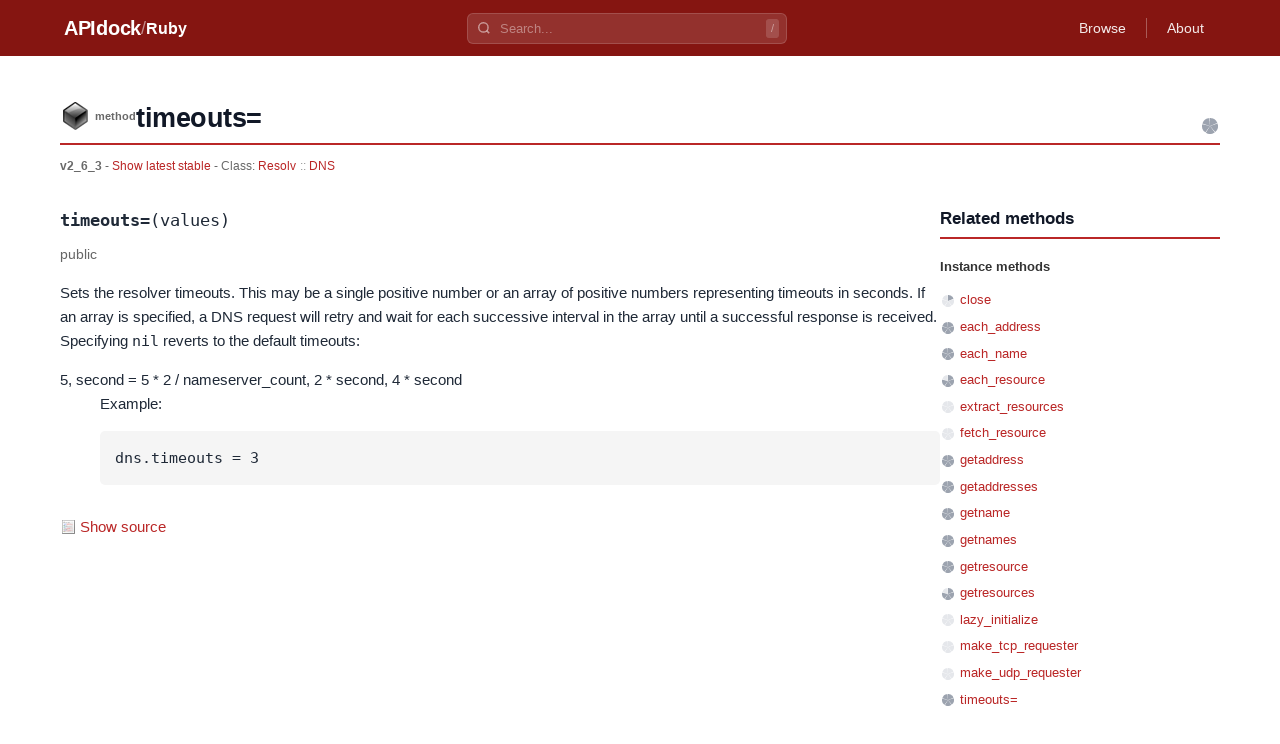

--- FILE ---
content_type: text/html
request_url: https://apidock.com/ruby/v2_6_3/Resolv/DNS/timeouts%3D
body_size: 3225
content:
<!DOCTYPE html><html lang="en"> <head><meta charset="UTF-8"><meta name="viewport" content="width=device-width, initial-scale=1.0"><meta name="description" content="Resolv::DNS#timeouts= - Ruby API documentation. View source code and usage examples."><!-- Canonical URL --><link rel="canonical" href="https://apidock.com/ruby/Resolv/DNS/timeouts%3D"><!-- Open Graph --><meta property="og:type" content="article"><meta property="og:title" content="Resolv::DNS#timeouts= - APIdock"><meta property="og:description" content="Resolv::DNS#timeouts= - Ruby API documentation. View source code and usage examples."><meta property="og:url" content="https://apidock.com/ruby/Resolv/DNS/timeouts%3D"><meta property="og:site_name" content="APIdock"><meta property="og:image" content="https://apidock.com/images/og-default.png"><!-- Twitter Card --><meta name="twitter:card" content="summary_large_image"><meta name="twitter:title" content="Resolv::DNS#timeouts= - APIdock"><meta name="twitter:description" content="Resolv::DNS#timeouts= - Ruby API documentation. View source code and usage examples."><meta name="twitter:image" content="https://apidock.com/images/og-default.png"><!-- Resource hints --><link rel="dns-prefetch" href="//github.com"><!-- Favicon --><link rel="icon" type="image/png" sizes="32x32" href="/images/apidock_icon_32.png"><link rel="icon" type="image/png" sizes="16x16" href="/images/apidock_icon_16.png"><link rel="apple-touch-icon" sizes="180x180" href="/images/apidock_icon_512.png"><title>Resolv::DNS#timeouts= - APIdock</title><link rel="stylesheet" href="/_astro/_path_.BXZqSx95.css">
<style>#content_wrapper[data-astro-cid-kxeyux4d]{max-width:1200px;margin:0 auto;padding:20px}#content[data-astro-cid-kxeyux4d]{background:#fff}.clearfix[data-astro-cid-kxeyux4d]:after{content:"";display:table;clear:both}
</style>
<link rel="stylesheet" href="/_astro/_path_.BbbhomgJ.css">
<style>.importance-icon[data-astro-cid-fdlb5cd3]{vertical-align:middle;flex-shrink:0}.importance-sm[data-astro-cid-fdlb5cd3]{width:16px;height:16px}
</style></head> <body> <div id="body2">  <script type="application/ld+json">{"@context":"https://schema.org","@type":"BreadcrumbList","itemListElement":[{"@type":"ListItem","position":1,"name":"APIdock","item":"https://apidock.com/"},{"@type":"ListItem","position":2,"name":"Ruby","item":"https://apidock.com/ruby"},{"@type":"ListItem","position":3,"name":"Resolv","item":"https://apidock.com/ruby/Resolv"},{"@type":"ListItem","position":4,"name":"DNS","item":"https://apidock.com/ruby/Resolv/DNS"},{"@type":"ListItem","position":5,"name":"timeouts%3D","item":"https://apidock.com/ruby/Resolv/DNS/timeouts%3D"}]}</script> <header class="header" style="background-color: #851511" data-astro-cid-3ef6ksr2> <div class="header-content" data-astro-cid-3ef6ksr2> <div class="header-left" data-astro-cid-3ef6ksr2> <a href="/" class="logo" data-astro-cid-3ef6ksr2>APIdock</a>  <span class="separator" data-astro-cid-3ef6ksr2>/</span> <a href="/ruby" class="project-name" data-astro-cid-3ef6ksr2>Ruby</a>  </div> <div class="header-search" data-project="ruby" data-astro-cid-mjrxwznw> <div class="search-container" data-astro-cid-mjrxwznw> <svg class="search-icon" width="14" height="14" viewBox="0 0 24 24" fill="none" stroke="currentColor" stroke-width="2.5" data-astro-cid-mjrxwznw> <circle cx="11" cy="11" r="8" data-astro-cid-mjrxwznw></circle> <path d="m21 21-4.35-4.35" data-astro-cid-mjrxwznw></path> </svg> <input type="text" class="search-input" placeholder="Search..." autocomplete="off" data-astro-cid-mjrxwznw> <kbd class="search-shortcut" data-astro-cid-mjrxwznw>/</kbd> </div> <div class="search-dropdown" data-astro-cid-mjrxwznw> <div class="search-dropdown-content" data-astro-cid-mjrxwznw></div> </div> </div> <script type="module" src="/_astro/SearchBar.astro_astro_type_script_index_0_lang.CTIPZ1wI.js"></script>  <nav class="header-nav" data-astro-cid-3ef6ksr2>  <a href="/ruby/browse" class="nav-link" data-astro-cid-3ef6ksr2>Browse</a> <span class="nav-divider" data-astro-cid-3ef6ksr2></span>  <a href="/about" class="nav-link" data-astro-cid-3ef6ksr2>About</a> </nav> </div> </header>  <div id="content_wrapper" data-astro-cid-kxeyux4d> <div id="content" class="clearfix" data-astro-cid-kxeyux4d> <div id="docs_container" data-astro-cid-kxeyux4d>  <div id="docs_header"> <div id="title" class="clearfix"> <div id="title_prefix_method" class="title_prefix"> <span>method</span> </div> <div id="title_name"> <h1>timeouts=</h1> </div> <svg width="20" height="20" viewBox="0 0 20 20" class="importance-icon" title="Importance: 5/5" role="img" aria-label="Importance: 5 out of 5" data-astro-cid-fdlb5cd3> <path d="M10,10 L10.00,2.00 A8,8 0 0,1 17.39,6.93 Z" fill="#9ca3af" data-astro-cid-fdlb5cd3></path><path d="M10,10 L17.61,7.53 A8,8 0 0,1 15.20,16.08 Z" fill="#9ca3af" data-astro-cid-fdlb5cd3></path><path d="M10,10 L14.70,16.47 A8,8 0 0,1 5.83,16.83 Z" fill="#9ca3af" data-astro-cid-fdlb5cd3></path><path d="M10,10 L5.30,16.47 A8,8 0 0,1 2.22,8.14 Z" fill="#9ca3af" data-astro-cid-fdlb5cd3></path><path d="M10,10 L2.39,7.53 A8,8 0 0,1 9.36,2.03 Z" fill="#9ca3af" data-astro-cid-fdlb5cd3></path> </svg>  </div> <div id="docs_info">  <strong>v2_6_3</strong> -
<a href="/ruby/Resolv/DNS/timeouts=">
Show latest stable
</a>   - Class:
<span class="namespace_path" data-astro-cid-cfhozkto> <a href="/ruby/v2_6_3/Resolv" data-astro-cid-cfhozkto>Resolv</a><span class="separator" data-astro-cid-cfhozkto>::</span><a href="/ruby/v2_6_3/Resolv/DNS" data-astro-cid-cfhozkto>DNS</a> </span>  </div> </div><div id="docs_content" data-astro-cid-tu2lzam2><div id="docs_body" data-astro-cid-tu2lzam2><div class="method-signature" data-astro-cid-tu2lzam2><code data-astro-cid-tu2lzam2><strong data-astro-cid-tu2lzam2>timeouts=</strong>(values)</code></div><div class="visibility-badge" data-astro-cid-tu2lzam2><em data-astro-cid-tu2lzam2>public</em></div><div class="description" data-astro-cid-tu2lzam2>
<p>Sets the resolver timeouts.  This may be a single positive number or an
array of positive numbers representing timeouts in seconds. If an array is
specified, a DNS request will retry and wait for each successive interval
in the array until a successful response is received.  Specifying
<tt>nil</tt> reverts to the default timeouts:</p>
<dl><dt> 5, second = 5 * 2 / nameserver_count, 2 * second, 4 * second </dt>
<dd>
<p>Example:</p>

<pre><span class="ident">dns</span><span class="punct">.</span><span class="ident">timeouts</span> <span class="punct">=</span> <span class="number">3</span></pre>
</dd></dl>
</div><div class="sourcecode" data-astro-cid-jgrc2lfe> <button type="button" class="source-toggle" data-astro-cid-jgrc2lfe> Show source </button> <div class="source-code" style="display: none;" data-astro-cid-jgrc2lfe> <pre data-astro-cid-jgrc2lfe><code class="language-ruby" data-astro-cid-jgrc2lfe># File lib/resolv.rb, line 348
    def timeouts=(values)
      @config.timeouts = values
    end</code></pre> </div> </div> <script type="module" src="/_astro/CodeBlock.astro_astro_type_script_index_0_lang.D5KqI5K3.js"></script>  </div><div id="related"><div id="related_title"><h3>Related methods</h3></div><ul><li class="related_header">Instance methods</li><li><svg width="16" height="16" viewBox="0 0 16 16" class="importance-icon importance-sm" title="Importance: 1/5" role="img" aria-label="Importance: 1 out of 5" data-astro-cid-fdlb5cd3> <path d="M8,8 L8.00,2.00 A6,6 0 0,1 13.54,5.70 Z" fill="#9ca3af" data-astro-cid-fdlb5cd3></path><path d="M8,8 L13.71,6.15 A6,6 0 0,1 11.90,12.56 Z" fill="#e5e7eb" data-astro-cid-fdlb5cd3></path><path d="M8,8 L11.53,12.85 A6,6 0 0,1 4.87,13.12 Z" fill="#e5e7eb" data-astro-cid-fdlb5cd3></path><path d="M8,8 L4.47,12.85 A6,6 0 0,1 2.16,6.61 Z" fill="#e5e7eb" data-astro-cid-fdlb5cd3></path><path d="M8,8 L2.29,6.15 A6,6 0 0,1 7.52,2.02 Z" fill="#e5e7eb" data-astro-cid-fdlb5cd3></path> </svg> <a href="/ruby/v2_6_3/Resolv/DNS/close">close</a></li><li><svg width="16" height="16" viewBox="0 0 16 16" class="importance-icon importance-sm" title="Importance: 5/5" role="img" aria-label="Importance: 5 out of 5" data-astro-cid-fdlb5cd3> <path d="M8,8 L8.00,2.00 A6,6 0 0,1 13.54,5.70 Z" fill="#9ca3af" data-astro-cid-fdlb5cd3></path><path d="M8,8 L13.71,6.15 A6,6 0 0,1 11.90,12.56 Z" fill="#9ca3af" data-astro-cid-fdlb5cd3></path><path d="M8,8 L11.53,12.85 A6,6 0 0,1 4.87,13.12 Z" fill="#9ca3af" data-astro-cid-fdlb5cd3></path><path d="M8,8 L4.47,12.85 A6,6 0 0,1 2.16,6.61 Z" fill="#9ca3af" data-astro-cid-fdlb5cd3></path><path d="M8,8 L2.29,6.15 A6,6 0 0,1 7.52,2.02 Z" fill="#9ca3af" data-astro-cid-fdlb5cd3></path> </svg> <a href="/ruby/v2_6_3/Resolv/DNS/each_address">each_address</a></li><li><svg width="16" height="16" viewBox="0 0 16 16" class="importance-icon importance-sm" title="Importance: 5/5" role="img" aria-label="Importance: 5 out of 5" data-astro-cid-fdlb5cd3> <path d="M8,8 L8.00,2.00 A6,6 0 0,1 13.54,5.70 Z" fill="#9ca3af" data-astro-cid-fdlb5cd3></path><path d="M8,8 L13.71,6.15 A6,6 0 0,1 11.90,12.56 Z" fill="#9ca3af" data-astro-cid-fdlb5cd3></path><path d="M8,8 L11.53,12.85 A6,6 0 0,1 4.87,13.12 Z" fill="#9ca3af" data-astro-cid-fdlb5cd3></path><path d="M8,8 L4.47,12.85 A6,6 0 0,1 2.16,6.61 Z" fill="#9ca3af" data-astro-cid-fdlb5cd3></path><path d="M8,8 L2.29,6.15 A6,6 0 0,1 7.52,2.02 Z" fill="#9ca3af" data-astro-cid-fdlb5cd3></path> </svg> <a href="/ruby/v2_6_3/Resolv/DNS/each_name">each_name</a></li><li><svg width="16" height="16" viewBox="0 0 16 16" class="importance-icon importance-sm" title="Importance: 4/5" role="img" aria-label="Importance: 4 out of 5" data-astro-cid-fdlb5cd3> <path d="M8,8 L8.00,2.00 A6,6 0 0,1 13.54,5.70 Z" fill="#9ca3af" data-astro-cid-fdlb5cd3></path><path d="M8,8 L13.71,6.15 A6,6 0 0,1 11.90,12.56 Z" fill="#9ca3af" data-astro-cid-fdlb5cd3></path><path d="M8,8 L11.53,12.85 A6,6 0 0,1 4.87,13.12 Z" fill="#9ca3af" data-astro-cid-fdlb5cd3></path><path d="M8,8 L4.47,12.85 A6,6 0 0,1 2.16,6.61 Z" fill="#9ca3af" data-astro-cid-fdlb5cd3></path><path d="M8,8 L2.29,6.15 A6,6 0 0,1 7.52,2.02 Z" fill="#e5e7eb" data-astro-cid-fdlb5cd3></path> </svg> <a href="/ruby/v2_6_3/Resolv/DNS/each_resource">each_resource</a></li><li><svg width="16" height="16" viewBox="0 0 16 16" class="importance-icon importance-sm" title="Importance: 0/5" role="img" aria-label="Importance: 0 out of 5" data-astro-cid-fdlb5cd3> <path d="M8,8 L8.00,2.00 A6,6 0 0,1 13.54,5.70 Z" fill="#e5e7eb" data-astro-cid-fdlb5cd3></path><path d="M8,8 L13.71,6.15 A6,6 0 0,1 11.90,12.56 Z" fill="#e5e7eb" data-astro-cid-fdlb5cd3></path><path d="M8,8 L11.53,12.85 A6,6 0 0,1 4.87,13.12 Z" fill="#e5e7eb" data-astro-cid-fdlb5cd3></path><path d="M8,8 L4.47,12.85 A6,6 0 0,1 2.16,6.61 Z" fill="#e5e7eb" data-astro-cid-fdlb5cd3></path><path d="M8,8 L2.29,6.15 A6,6 0 0,1 7.52,2.02 Z" fill="#e5e7eb" data-astro-cid-fdlb5cd3></path> </svg> <a href="/ruby/v2_6_3/Resolv/DNS/extract_resources">extract_resources</a></li><li><svg width="16" height="16" viewBox="0 0 16 16" class="importance-icon importance-sm" title="Importance: 0/5" role="img" aria-label="Importance: 0 out of 5" data-astro-cid-fdlb5cd3> <path d="M8,8 L8.00,2.00 A6,6 0 0,1 13.54,5.70 Z" fill="#e5e7eb" data-astro-cid-fdlb5cd3></path><path d="M8,8 L13.71,6.15 A6,6 0 0,1 11.90,12.56 Z" fill="#e5e7eb" data-astro-cid-fdlb5cd3></path><path d="M8,8 L11.53,12.85 A6,6 0 0,1 4.87,13.12 Z" fill="#e5e7eb" data-astro-cid-fdlb5cd3></path><path d="M8,8 L4.47,12.85 A6,6 0 0,1 2.16,6.61 Z" fill="#e5e7eb" data-astro-cid-fdlb5cd3></path><path d="M8,8 L2.29,6.15 A6,6 0 0,1 7.52,2.02 Z" fill="#e5e7eb" data-astro-cid-fdlb5cd3></path> </svg> <a href="/ruby/v2_6_3/Resolv/DNS/fetch_resource">fetch_resource</a></li><li><svg width="16" height="16" viewBox="0 0 16 16" class="importance-icon importance-sm" title="Importance: 5/5" role="img" aria-label="Importance: 5 out of 5" data-astro-cid-fdlb5cd3> <path d="M8,8 L8.00,2.00 A6,6 0 0,1 13.54,5.70 Z" fill="#9ca3af" data-astro-cid-fdlb5cd3></path><path d="M8,8 L13.71,6.15 A6,6 0 0,1 11.90,12.56 Z" fill="#9ca3af" data-astro-cid-fdlb5cd3></path><path d="M8,8 L11.53,12.85 A6,6 0 0,1 4.87,13.12 Z" fill="#9ca3af" data-astro-cid-fdlb5cd3></path><path d="M8,8 L4.47,12.85 A6,6 0 0,1 2.16,6.61 Z" fill="#9ca3af" data-astro-cid-fdlb5cd3></path><path d="M8,8 L2.29,6.15 A6,6 0 0,1 7.52,2.02 Z" fill="#9ca3af" data-astro-cid-fdlb5cd3></path> </svg> <a href="/ruby/v2_6_3/Resolv/DNS/getaddress">getaddress</a></li><li><svg width="16" height="16" viewBox="0 0 16 16" class="importance-icon importance-sm" title="Importance: 5/5" role="img" aria-label="Importance: 5 out of 5" data-astro-cid-fdlb5cd3> <path d="M8,8 L8.00,2.00 A6,6 0 0,1 13.54,5.70 Z" fill="#9ca3af" data-astro-cid-fdlb5cd3></path><path d="M8,8 L13.71,6.15 A6,6 0 0,1 11.90,12.56 Z" fill="#9ca3af" data-astro-cid-fdlb5cd3></path><path d="M8,8 L11.53,12.85 A6,6 0 0,1 4.87,13.12 Z" fill="#9ca3af" data-astro-cid-fdlb5cd3></path><path d="M8,8 L4.47,12.85 A6,6 0 0,1 2.16,6.61 Z" fill="#9ca3af" data-astro-cid-fdlb5cd3></path><path d="M8,8 L2.29,6.15 A6,6 0 0,1 7.52,2.02 Z" fill="#9ca3af" data-astro-cid-fdlb5cd3></path> </svg> <a href="/ruby/v2_6_3/Resolv/DNS/getaddresses">getaddresses</a></li><li><svg width="16" height="16" viewBox="0 0 16 16" class="importance-icon importance-sm" title="Importance: 5/5" role="img" aria-label="Importance: 5 out of 5" data-astro-cid-fdlb5cd3> <path d="M8,8 L8.00,2.00 A6,6 0 0,1 13.54,5.70 Z" fill="#9ca3af" data-astro-cid-fdlb5cd3></path><path d="M8,8 L13.71,6.15 A6,6 0 0,1 11.90,12.56 Z" fill="#9ca3af" data-astro-cid-fdlb5cd3></path><path d="M8,8 L11.53,12.85 A6,6 0 0,1 4.87,13.12 Z" fill="#9ca3af" data-astro-cid-fdlb5cd3></path><path d="M8,8 L4.47,12.85 A6,6 0 0,1 2.16,6.61 Z" fill="#9ca3af" data-astro-cid-fdlb5cd3></path><path d="M8,8 L2.29,6.15 A6,6 0 0,1 7.52,2.02 Z" fill="#9ca3af" data-astro-cid-fdlb5cd3></path> </svg> <a href="/ruby/v2_6_3/Resolv/DNS/getname">getname</a></li><li><svg width="16" height="16" viewBox="0 0 16 16" class="importance-icon importance-sm" title="Importance: 5/5" role="img" aria-label="Importance: 5 out of 5" data-astro-cid-fdlb5cd3> <path d="M8,8 L8.00,2.00 A6,6 0 0,1 13.54,5.70 Z" fill="#9ca3af" data-astro-cid-fdlb5cd3></path><path d="M8,8 L13.71,6.15 A6,6 0 0,1 11.90,12.56 Z" fill="#9ca3af" data-astro-cid-fdlb5cd3></path><path d="M8,8 L11.53,12.85 A6,6 0 0,1 4.87,13.12 Z" fill="#9ca3af" data-astro-cid-fdlb5cd3></path><path d="M8,8 L4.47,12.85 A6,6 0 0,1 2.16,6.61 Z" fill="#9ca3af" data-astro-cid-fdlb5cd3></path><path d="M8,8 L2.29,6.15 A6,6 0 0,1 7.52,2.02 Z" fill="#9ca3af" data-astro-cid-fdlb5cd3></path> </svg> <a href="/ruby/v2_6_3/Resolv/DNS/getnames">getnames</a></li><li><svg width="16" height="16" viewBox="0 0 16 16" class="importance-icon importance-sm" title="Importance: 5/5" role="img" aria-label="Importance: 5 out of 5" data-astro-cid-fdlb5cd3> <path d="M8,8 L8.00,2.00 A6,6 0 0,1 13.54,5.70 Z" fill="#9ca3af" data-astro-cid-fdlb5cd3></path><path d="M8,8 L13.71,6.15 A6,6 0 0,1 11.90,12.56 Z" fill="#9ca3af" data-astro-cid-fdlb5cd3></path><path d="M8,8 L11.53,12.85 A6,6 0 0,1 4.87,13.12 Z" fill="#9ca3af" data-astro-cid-fdlb5cd3></path><path d="M8,8 L4.47,12.85 A6,6 0 0,1 2.16,6.61 Z" fill="#9ca3af" data-astro-cid-fdlb5cd3></path><path d="M8,8 L2.29,6.15 A6,6 0 0,1 7.52,2.02 Z" fill="#9ca3af" data-astro-cid-fdlb5cd3></path> </svg> <a href="/ruby/v2_6_3/Resolv/DNS/getresource">getresource</a></li><li><svg width="16" height="16" viewBox="0 0 16 16" class="importance-icon importance-sm" title="Importance: 4/5" role="img" aria-label="Importance: 4 out of 5" data-astro-cid-fdlb5cd3> <path d="M8,8 L8.00,2.00 A6,6 0 0,1 13.54,5.70 Z" fill="#9ca3af" data-astro-cid-fdlb5cd3></path><path d="M8,8 L13.71,6.15 A6,6 0 0,1 11.90,12.56 Z" fill="#9ca3af" data-astro-cid-fdlb5cd3></path><path d="M8,8 L11.53,12.85 A6,6 0 0,1 4.87,13.12 Z" fill="#9ca3af" data-astro-cid-fdlb5cd3></path><path d="M8,8 L4.47,12.85 A6,6 0 0,1 2.16,6.61 Z" fill="#9ca3af" data-astro-cid-fdlb5cd3></path><path d="M8,8 L2.29,6.15 A6,6 0 0,1 7.52,2.02 Z" fill="#e5e7eb" data-astro-cid-fdlb5cd3></path> </svg> <a href="/ruby/v2_6_3/Resolv/DNS/getresources">getresources</a></li><li><svg width="16" height="16" viewBox="0 0 16 16" class="importance-icon importance-sm" title="Importance: 0/5" role="img" aria-label="Importance: 0 out of 5" data-astro-cid-fdlb5cd3> <path d="M8,8 L8.00,2.00 A6,6 0 0,1 13.54,5.70 Z" fill="#e5e7eb" data-astro-cid-fdlb5cd3></path><path d="M8,8 L13.71,6.15 A6,6 0 0,1 11.90,12.56 Z" fill="#e5e7eb" data-astro-cid-fdlb5cd3></path><path d="M8,8 L11.53,12.85 A6,6 0 0,1 4.87,13.12 Z" fill="#e5e7eb" data-astro-cid-fdlb5cd3></path><path d="M8,8 L4.47,12.85 A6,6 0 0,1 2.16,6.61 Z" fill="#e5e7eb" data-astro-cid-fdlb5cd3></path><path d="M8,8 L2.29,6.15 A6,6 0 0,1 7.52,2.02 Z" fill="#e5e7eb" data-astro-cid-fdlb5cd3></path> </svg> <a href="/ruby/v2_6_3/Resolv/DNS/lazy_initialize">lazy_initialize</a></li><li><svg width="16" height="16" viewBox="0 0 16 16" class="importance-icon importance-sm" title="Importance: 0/5" role="img" aria-label="Importance: 0 out of 5" data-astro-cid-fdlb5cd3> <path d="M8,8 L8.00,2.00 A6,6 0 0,1 13.54,5.70 Z" fill="#e5e7eb" data-astro-cid-fdlb5cd3></path><path d="M8,8 L13.71,6.15 A6,6 0 0,1 11.90,12.56 Z" fill="#e5e7eb" data-astro-cid-fdlb5cd3></path><path d="M8,8 L11.53,12.85 A6,6 0 0,1 4.87,13.12 Z" fill="#e5e7eb" data-astro-cid-fdlb5cd3></path><path d="M8,8 L4.47,12.85 A6,6 0 0,1 2.16,6.61 Z" fill="#e5e7eb" data-astro-cid-fdlb5cd3></path><path d="M8,8 L2.29,6.15 A6,6 0 0,1 7.52,2.02 Z" fill="#e5e7eb" data-astro-cid-fdlb5cd3></path> </svg> <a href="/ruby/v2_6_3/Resolv/DNS/make_tcp_requester">make_tcp_requester</a></li><li><svg width="16" height="16" viewBox="0 0 16 16" class="importance-icon importance-sm" title="Importance: 0/5" role="img" aria-label="Importance: 0 out of 5" data-astro-cid-fdlb5cd3> <path d="M8,8 L8.00,2.00 A6,6 0 0,1 13.54,5.70 Z" fill="#e5e7eb" data-astro-cid-fdlb5cd3></path><path d="M8,8 L13.71,6.15 A6,6 0 0,1 11.90,12.56 Z" fill="#e5e7eb" data-astro-cid-fdlb5cd3></path><path d="M8,8 L11.53,12.85 A6,6 0 0,1 4.87,13.12 Z" fill="#e5e7eb" data-astro-cid-fdlb5cd3></path><path d="M8,8 L4.47,12.85 A6,6 0 0,1 2.16,6.61 Z" fill="#e5e7eb" data-astro-cid-fdlb5cd3></path><path d="M8,8 L2.29,6.15 A6,6 0 0,1 7.52,2.02 Z" fill="#e5e7eb" data-astro-cid-fdlb5cd3></path> </svg> <a href="/ruby/v2_6_3/Resolv/DNS/make_udp_requester">make_udp_requester</a></li><li><svg width="16" height="16" viewBox="0 0 16 16" class="importance-icon importance-sm" title="Importance: 5/5" role="img" aria-label="Importance: 5 out of 5" data-astro-cid-fdlb5cd3> <path d="M8,8 L8.00,2.00 A6,6 0 0,1 13.54,5.70 Z" fill="#9ca3af" data-astro-cid-fdlb5cd3></path><path d="M8,8 L13.71,6.15 A6,6 0 0,1 11.90,12.56 Z" fill="#9ca3af" data-astro-cid-fdlb5cd3></path><path d="M8,8 L11.53,12.85 A6,6 0 0,1 4.87,13.12 Z" fill="#9ca3af" data-astro-cid-fdlb5cd3></path><path d="M8,8 L4.47,12.85 A6,6 0 0,1 2.16,6.61 Z" fill="#9ca3af" data-astro-cid-fdlb5cd3></path><path d="M8,8 L2.29,6.15 A6,6 0 0,1 7.52,2.02 Z" fill="#9ca3af" data-astro-cid-fdlb5cd3></path> </svg> <a href="/ruby/v2_6_3/Resolv/DNS/timeouts%3D">timeouts=</a></li><li class="related_header">Class methods</li><li><svg width="16" height="16" viewBox="0 0 16 16" class="importance-icon importance-sm" title="Importance: 0/5" role="img" aria-label="Importance: 0 out of 5" data-astro-cid-fdlb5cd3> <path d="M8,8 L8.00,2.00 A6,6 0 0,1 13.54,5.70 Z" fill="#e5e7eb" data-astro-cid-fdlb5cd3></path><path d="M8,8 L13.71,6.15 A6,6 0 0,1 11.90,12.56 Z" fill="#e5e7eb" data-astro-cid-fdlb5cd3></path><path d="M8,8 L11.53,12.85 A6,6 0 0,1 4.87,13.12 Z" fill="#e5e7eb" data-astro-cid-fdlb5cd3></path><path d="M8,8 L4.47,12.85 A6,6 0 0,1 2.16,6.61 Z" fill="#e5e7eb" data-astro-cid-fdlb5cd3></path><path d="M8,8 L2.29,6.15 A6,6 0 0,1 7.52,2.02 Z" fill="#e5e7eb" data-astro-cid-fdlb5cd3></path> </svg> <a href="/ruby/v2_6_3/Resolv/DNS/allocate_request_id/class">allocate_request_id</a></li><li><svg width="16" height="16" viewBox="0 0 16 16" class="importance-icon importance-sm" title="Importance: 0/5" role="img" aria-label="Importance: 0 out of 5" data-astro-cid-fdlb5cd3> <path d="M8,8 L8.00,2.00 A6,6 0 0,1 13.54,5.70 Z" fill="#e5e7eb" data-astro-cid-fdlb5cd3></path><path d="M8,8 L13.71,6.15 A6,6 0 0,1 11.90,12.56 Z" fill="#e5e7eb" data-astro-cid-fdlb5cd3></path><path d="M8,8 L11.53,12.85 A6,6 0 0,1 4.87,13.12 Z" fill="#e5e7eb" data-astro-cid-fdlb5cd3></path><path d="M8,8 L4.47,12.85 A6,6 0 0,1 2.16,6.61 Z" fill="#e5e7eb" data-astro-cid-fdlb5cd3></path><path d="M8,8 L2.29,6.15 A6,6 0 0,1 7.52,2.02 Z" fill="#e5e7eb" data-astro-cid-fdlb5cd3></path> </svg> <a href="/ruby/v2_6_3/Resolv/DNS/bind_random_port/class">bind_random_port</a></li><li><svg width="16" height="16" viewBox="0 0 16 16" class="importance-icon importance-sm" title="Importance: 0/5" role="img" aria-label="Importance: 0 out of 5" data-astro-cid-fdlb5cd3> <path d="M8,8 L8.00,2.00 A6,6 0 0,1 13.54,5.70 Z" fill="#e5e7eb" data-astro-cid-fdlb5cd3></path><path d="M8,8 L13.71,6.15 A6,6 0 0,1 11.90,12.56 Z" fill="#e5e7eb" data-astro-cid-fdlb5cd3></path><path d="M8,8 L11.53,12.85 A6,6 0 0,1 4.87,13.12 Z" fill="#e5e7eb" data-astro-cid-fdlb5cd3></path><path d="M8,8 L4.47,12.85 A6,6 0 0,1 2.16,6.61 Z" fill="#e5e7eb" data-astro-cid-fdlb5cd3></path><path d="M8,8 L2.29,6.15 A6,6 0 0,1 7.52,2.02 Z" fill="#e5e7eb" data-astro-cid-fdlb5cd3></path> </svg> <a href="/ruby/v2_6_3/Resolv/DNS/free_request_id/class">free_request_id</a></li><li><svg width="16" height="16" viewBox="0 0 16 16" class="importance-icon importance-sm" title="Importance: 5/5" role="img" aria-label="Importance: 5 out of 5" data-astro-cid-fdlb5cd3> <path d="M8,8 L8.00,2.00 A6,6 0 0,1 13.54,5.70 Z" fill="#9ca3af" data-astro-cid-fdlb5cd3></path><path d="M8,8 L13.71,6.15 A6,6 0 0,1 11.90,12.56 Z" fill="#9ca3af" data-astro-cid-fdlb5cd3></path><path d="M8,8 L11.53,12.85 A6,6 0 0,1 4.87,13.12 Z" fill="#9ca3af" data-astro-cid-fdlb5cd3></path><path d="M8,8 L4.47,12.85 A6,6 0 0,1 2.16,6.61 Z" fill="#9ca3af" data-astro-cid-fdlb5cd3></path><path d="M8,8 L2.29,6.15 A6,6 0 0,1 7.52,2.02 Z" fill="#9ca3af" data-astro-cid-fdlb5cd3></path> </svg> <a href="/ruby/v2_6_3/Resolv/DNS/new/class">new</a></li><li><svg width="16" height="16" viewBox="0 0 16 16" class="importance-icon importance-sm" title="Importance: 5/5" role="img" aria-label="Importance: 5 out of 5" data-astro-cid-fdlb5cd3> <path d="M8,8 L8.00,2.00 A6,6 0 0,1 13.54,5.70 Z" fill="#9ca3af" data-astro-cid-fdlb5cd3></path><path d="M8,8 L13.71,6.15 A6,6 0 0,1 11.90,12.56 Z" fill="#9ca3af" data-astro-cid-fdlb5cd3></path><path d="M8,8 L11.53,12.85 A6,6 0 0,1 4.87,13.12 Z" fill="#9ca3af" data-astro-cid-fdlb5cd3></path><path d="M8,8 L4.47,12.85 A6,6 0 0,1 2.16,6.61 Z" fill="#9ca3af" data-astro-cid-fdlb5cd3></path><path d="M8,8 L2.29,6.15 A6,6 0 0,1 7.52,2.02 Z" fill="#9ca3af" data-astro-cid-fdlb5cd3></path> </svg> <a href="/ruby/v2_6_3/Resolv/DNS/open/class">open</a></li><li><svg width="16" height="16" viewBox="0 0 16 16" class="importance-icon importance-sm" title="Importance: 0/5" role="img" aria-label="Importance: 0 out of 5" data-astro-cid-fdlb5cd3> <path d="M8,8 L8.00,2.00 A6,6 0 0,1 13.54,5.70 Z" fill="#e5e7eb" data-astro-cid-fdlb5cd3></path><path d="M8,8 L13.71,6.15 A6,6 0 0,1 11.90,12.56 Z" fill="#e5e7eb" data-astro-cid-fdlb5cd3></path><path d="M8,8 L11.53,12.85 A6,6 0 0,1 4.87,13.12 Z" fill="#e5e7eb" data-astro-cid-fdlb5cd3></path><path d="M8,8 L4.47,12.85 A6,6 0 0,1 2.16,6.61 Z" fill="#e5e7eb" data-astro-cid-fdlb5cd3></path><path d="M8,8 L2.29,6.15 A6,6 0 0,1 7.52,2.02 Z" fill="#e5e7eb" data-astro-cid-fdlb5cd3></path> </svg> <a href="/ruby/v2_6_3/Resolv/DNS/random/class">random</a></li><li class="related_header">Private methods</li><li><svg width="16" height="16" viewBox="0 0 16 16" class="importance-icon importance-sm" title="Importance: 0/5" role="img" aria-label="Importance: 0 out of 5" data-astro-cid-fdlb5cd3> <path d="M8,8 L8.00,2.00 A6,6 0 0,1 13.54,5.70 Z" fill="#e5e7eb" data-astro-cid-fdlb5cd3></path><path d="M8,8 L13.71,6.15 A6,6 0 0,1 11.90,12.56 Z" fill="#e5e7eb" data-astro-cid-fdlb5cd3></path><path d="M8,8 L11.53,12.85 A6,6 0 0,1 4.87,13.12 Z" fill="#e5e7eb" data-astro-cid-fdlb5cd3></path><path d="M8,8 L4.47,12.85 A6,6 0 0,1 2.16,6.61 Z" fill="#e5e7eb" data-astro-cid-fdlb5cd3></path><path d="M8,8 L2.29,6.15 A6,6 0 0,1 7.52,2.02 Z" fill="#e5e7eb" data-astro-cid-fdlb5cd3></path> </svg> <img src="/images/icon_private_sm.png" alt="private" class="visibility"><a href="/ruby/v2_6_3/Resolv/DNS/use_ipv6%3F">use_ipv6?</a></li></ul></div></div>  </div> </div> </div> <footer class="footer" data-astro-cid-sz7xmlte> <div class="footer-content" data-astro-cid-sz7xmlte> <div class="footer-brand" data-astro-cid-sz7xmlte> <span class="footer-logo" data-astro-cid-sz7xmlte>APIdock</span> <span class="footer-tagline" data-astro-cid-sz7xmlte>API Documentation Browser</span> </div> <p class="footer-copyright" data-astro-cid-sz7xmlte>
&copy; 2026 APIdock
</p> </div> </footer>   </div> <script defer src="https://static.cloudflareinsights.com/beacon.min.js/vcd15cbe7772f49c399c6a5babf22c1241717689176015" integrity="sha512-ZpsOmlRQV6y907TI0dKBHq9Md29nnaEIPlkf84rnaERnq6zvWvPUqr2ft8M1aS28oN72PdrCzSjY4U6VaAw1EQ==" data-cf-beacon='{"version":"2024.11.0","token":"fd8da7831db841e591a3c2e13978cc26","r":1,"server_timing":{"name":{"cfCacheStatus":true,"cfEdge":true,"cfExtPri":true,"cfL4":true,"cfOrigin":true,"cfSpeedBrain":true},"location_startswith":null}}' crossorigin="anonymous"></script>
</body></html> 